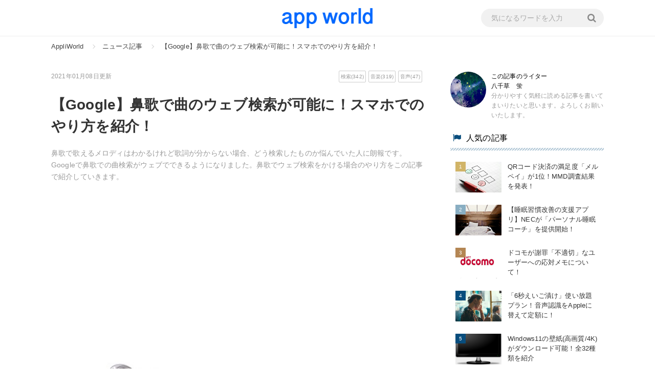

--- FILE ---
content_type: text/html; charset=utf-8
request_url: https://appli-world.jp/posts/16813
body_size: 15162
content:
<!DOCTYPE html><html lang="ja"><head><meta charset="UTF-8" />
<title>【Google】鼻歌で曲のウェブ検索が可能に！スマホでのやり方を紹介！ | スマホアプリやiPhone/Androidスマホなどの各種デバイスの使い方・最新情報を紹介するメディアです。</title>
<meta name="description" content="鼻歌で歌えるメロディはわかるけれど歌詞が分からない場合、どう検索したものか悩んでいた人に朗報です。Googleで鼻歌での曲検索がウェブでできるようになりました。鼻歌でウェブ検索をかける場合のやり方をこの記事で紹介していきます。" />
<meta name="keywords" content="ニュース記事," />
<link rel="amphtml" href="/amp/16813" />
<link rel="canonical" href="https://appli-world.jp/posts/16813" />
<meta property="og:title" content="【Google】鼻歌で曲のウェブ検索が可能に！スマホでのやり方を紹介！ | スマホアプリやiPhone/Androidスマホなどの各種デバイスの使い方・最新情報を紹介するメディアです。" />
<meta property="og:type" content="article" />
<meta property="og:url" content="https://appli-world.jp/posts/16813" />
<meta property="og:image" content="https://s3-ap-northeast-1.amazonaws.com/cdn.appli-world.jp/production/posts/eyecatches/000/016/813/medium.jpg?1609417255" />
<meta property="og:description" content="鼻歌で歌えるメロディはわかるけれど歌詞が分からない場合、どう検索したものか悩んでいた人に朗報です。Googleで鼻歌での曲検索がウェブでできるようになりました。鼻歌でウェブ検索をかける場合のやり方をこの記事で紹介していきます。" />
<meta property="og:locale" content="ja_JP" />
<meta name="twitter:card" content="summary_large_image" />
<meta name="twitter:title" content="【Google】鼻歌で曲のウェブ検索が可能に！スマホでのやり方を紹介！" />
<meta name="twitter:description" content="鼻歌で歌えるメロディはわかるけれど歌詞が分からない場合、どう検索したものか悩んでいた人に朗報です。Googleで鼻歌での曲検索がウェブでできるようになりました。鼻歌でウェブ検索をかける場合のやり方をこの記事で紹介していきます。" />
<meta name="twitter:image" content="https://s3-ap-northeast-1.amazonaws.com/cdn.appli-world.jp/production/posts/eyecatches/000/016/813/medium.jpg?1609417255" /><link href="https://s3-ap-northeast-1.amazonaws.com/cdn.appli-world.jp/assets/favicon-a823ac709eb9e2f41edacd77e85b3ef795ec6e0a30f78750fc197ce5796da4cc.ico" rel="shortcut icon" /><link rel="stylesheet" type="text/css" href="https://fonts.googleapis.com/css?family=Lato&subset=latin%2Clatin-ext" /><meta content="width=device-width,initial-scale=1.0,minimum-scale=1.0,maximum-scale=1.0,user-scalable=0" name="viewport" /><link rel="stylesheet" media="all" href="https://s3-ap-northeast-1.amazonaws.com/cdn.appli-world.jp/assets/service/object/project/application-f44fb3f27d61406686317d46cdb6bb624abd08f6f5026ea852745c101db9dd54.css" data-turbolinks-track="reload" /><style></style><meta content="329nkfvrhxsMnC10HZa-b_zV-ocU-JatsVQHnFnSfk8" name="google-site-verification" /><!--AW_GAMここから-->

<!-- ここからGAMタグ -->
<script async src="https://securepubads.g.doubleclick.net/tag/js/gpt.js"></script>
<script>
  window.googletag = window.googletag || {cmd: []};
  googletag.cmd.push(function() {
    googletag.defineSlot('/62532913,21835328428/p_appliworld_970x250_billboard_26015', [[728, 90], [970, 250], [970, 90], [980, 90], [1, 1], [980, 250]], 'div-gpt-ad-1578532867332-0').addService(googletag.pubads());
    googletag.defineSlot('/62532913,21835328428/p_appliworld_300x250_migicolumn-jyoudan_26015', [[160, 600], [300, 250], 'fluid', [300, 600], [1, 1]], 'div-gpt-ad-1578386382957-0').addService(googletag.pubads());
    googletag.defineSlot('/62532913,21835328428/p_appliworld_300x250_migicolumn-chudan_26015', [[1, 1], [160, 600], [300, 250], 'fluid', [300, 600]], 'div-gpt-ad-1578386392348-0').addService(googletag.pubads());
    googletag.defineSlot('/62532913,21835328428/p_appliworld_300x250_migicolumn-gedan_26015', [[160, 600], [300, 250], 'fluid', [300, 600], [1, 1]], 'div-gpt-ad-1578386398781-0').addService(googletag.pubads());
    googletag.defineSlot('/62532913,21835328428/p_appliworld_728x90_title_26015', ['fluid', [1, 1], [728, 90]], 'div-gpt-ad-1578386405889-0').addService(googletag.pubads());
    googletag.defineSlot('/62532913,21835328428/p_appliworld_300x250_InsideArticle1_26015', [[1, 1], [300, 250], [336, 280], 'fluid'], 'div-gpt-ad-1578386413213-0').addService(googletag.pubads());
    googletag.defineSlot('/62532913,21835328428/p_appliworld_300x250_InsideArticle2_26015', [[336, 280], [1, 1], 'fluid', [300, 250]], 'div-gpt-ad-1578386419766-0').addService(googletag.pubads());
    googletag.defineSlot('/62532913,21835328428/p_appliworld_300x250_kijisita1st_26015', [[336, 280], 'fluid', [1, 1], [300, 250]], 'div-gpt-ad-1578386426690-0').addService(googletag.pubads());
    googletag.defineSlot('/62532913,21835328428/p_appliworld_300x250_kijisita2nd_26015', [[336, 280], [300, 250], 'fluid', [1, 1]], 'div-gpt-ad-1578386433284-0').addService(googletag.pubads());
    googletag.defineSlot('/62532913,21835328428/p_appliworld_728x90_footer_26015', [[1, 1], [728, 90], 'fluid'], 'div-gpt-ad-1578386440394-0').addService(googletag.pubads());
    googletag.defineSlot('/62532913,21835328428/p_appliworld_728x90_overlay_26015', [728, 90], 'div-gpt-ad-1576116490208-0').addService(googletag.pubads());
    googletag.defineSlot('/21835328428,21835328428/aw/pc_outstream', [1, 1], 'pc_outstream').addService(googletag.pubads());
    googletag.pubads().enableSingleRequest();
    googletag.enableServices();
  });
</script>
<!--AW_GAMここまで--></head><body class="l-body" id="top"><header class="l-globalHeader"><div class="l-globalHeader-inner"><a class="l-globalHeader-logo" href="/"><img alt="スマホアプリやiPhone/Androidスマホなどの各種デバイスの使い方・最新情報を紹介するメディアです。" src="https://s3-ap-northeast-1.amazonaws.com/cdn.appli-world.jp/assets/logo-593ccd9491d64155f508adc5c3ff19ec2dd46ca0eabd8620122b6946cecda3ef.png" /></a><div class="l-globalHeader-search"><form class="l-globalHeader-search__form" action="/search" accept-charset="UTF-8" method="get"><input name="utf8" type="hidden" value="&#x2713;" /><input name="word" placeholder="気になるワードを入力" required="true" type="text" value="" /><button type="submit"><i class="fa fa-search"></i></button></form></div></div></header><nav class="c-breadcrumbList"><div class="c-breadcrumbListWrap"><span itemscope="itemscope" itemprop="itemListElement" itemtype="https://schema.org/ListItem"><a itemprop="item" href="/"><span itemprop="name">AppliWorld</span></a><meta itemprop="position" content="1"></meta></span><span itemscope="itemscope" itemprop="itemListElement" itemtype="https://schema.org/ListItem"><a itemprop="item" href="/category/%E3%83%8B%E3%83%A5%E3%83%BC%E3%82%B9%E8%A8%98%E4%BA%8B"><span itemprop="name">ニュース記事</span></a><meta itemprop="position" content="2"></meta></span><span itemscope="itemscope" itemprop="itemListElement" itemtype="https://schema.org/ListItem"><a itemprop="item" href="https://appli-world.jp/posts/16813"><span itemprop="name">【Google】鼻歌で曲のウェブ検索が可能に！スマホでのやり方を紹介！</span></a><meta itemprop="position" content="3"></meta></span></div></nav><div class="l-contents u-clearfix"><main class="l-contentsMain"><div class="p-article"><div class="p-articleAdditionalInfo"><div class="p-articleDate"><p class="p-articleDate--updated">2021年01月08日更新</p></div><div class="p-articleTags"><ul><li><a href="/tag/%E6%A4%9C%E7%B4%A2">検索(342)</a></li><li><a href="/tag/%E9%9F%B3%E6%A5%BD">音楽(319)</a></li><li><a href="/tag/%E9%9F%B3%E5%A3%B0">音声(47)</a></li></ul></div></div><h1 class="p-article__title">【Google】鼻歌で曲のウェブ検索が可能に！スマホでのやり方を紹介！</h1><p class="p-article__description">鼻歌で歌えるメロディはわかるけれど歌詞が分からない場合、どう検索したものか悩んでいた人に朗報です。Googleで鼻歌での曲検索がウェブでできるようになりました。鼻歌でウェブ検索をかける場合のやり方をこの記事で紹介していきます。</p><script async src="https://pagead2.googlesyndication.com/pagead/js/adsbygoogle.js"></script>
<!-- PC_説明文下 -->
<ins class="adsbygoogle"
     style="display:block; background-color:transparent"
     data-ad-client="ca-pub-9780582567100249"
     data-ad-slot="9162475931"
     data-ad-format="auto"
     data-full-width-responsive="true"></ins>
<script>
     (adsbygoogle = window.adsbygoogle || []).push({});
</script><div class="p-articleEyecatch"><img alt="【Google】鼻歌で曲のウェブ検索が可能に！スマホでのやり方を紹介！のイメージ" src="//s3-ap-northeast-1.amazonaws.com/cdn.appli-world.jp/production/posts/eyecatches/000/016/813/eyecatch.jpg?1609417255" /></div><ul class="p-articleShare"><li class="p-articleShare__item"><a class="facebook" href="http://www.facebook.com/share.php?t=【Google】鼻歌で曲のウェブ検索が可能に！スマホでのやり方を紹介！&amp;u=https://appli-world.jp/posts/16813"><i class="fa fa-facebook"></i></a></li><li class="p-articleShare__item"><a class="twitter" href="http://twitter.com/share?url=https://appli-world.jp/posts/16813&amp;text=【Google】鼻歌で曲のウェブ検索が可能に！スマホでのやり方を紹介！"><i class="fa fa-twitter"></i></a></li><li class="p-articleShare__item"><a class="line" href="http://line.me/R/msg/text/?https://appli-world.jp/posts/16813">LINE</a></li><li class="p-articleShare__item"><a class="pocket" href="http://getpocket.com/edit?url=https://appli-world.jp/posts/16813&amp;title=【Google】鼻歌で曲のウェブ検索が可能に！スマホでのやり方を紹介！"><i class="fa fa-get-pocket"></i></a></li><li class="p-articleShare__item"><a class="hatena" href="http://b.hatena.ne.jp/add?mode=confirm&amp;url=https://appli-world.jp/posts/16813&amp;title=【Google】鼻歌で曲のウェブ検索が可能に！スマホでのやり方を紹介！"><i class="fa fa-hatena"></i></a></li></ul><div class="p-article_eyeCatch"></div><div class="p-article__toc"><input type="checkbox" name="check" id="toc-check" value="1" class="p-article__tocCheck" /><div class="p-article__tocHeading"><h3>目次</h3><label class="p-article__tocLabel" for="toc-check"></label></div><ol><li class="p-article__toc__h2"><a class="scroll" href="#head-46ed0a18ade537f488c63b9bf39bfde0"><span class="num">1</span><span>【Google】スマホを使って鼻歌で曲をウェブ検索をする方法</span></a></li><li class="p-article__toc__h3"><a class="scroll" href="#head-354103eeafe0aabed467f6e3f94f3ae8"><span class="num">・</span><span>Google検索の「鼻歌検索」をスマホでする方法</span></a></li><li class="p-article__toc__h3"><a class="scroll" href="#head-618d7cb7010cdcc9b372dea5c3aa6131"><span class="num">・</span><span>音楽以外でも検索できる？</span></a></li><li class="p-article__toc__h3"><a class="scroll" href="#head-e9f53e8d87b6d10f5d65778d1125d286"><span class="num">・</span><span>最後に</span></a></li></ol></div><div class="u-ta-center"><script async src="https://pagead2.googlesyndication.com/pagead/js/adsbygoogle.js"></script>
<!-- PC_目次下 -->
<ins class="adsbygoogle"
     style="display:block"
     data-ad-client="ca-pub-9780582567100249"
     data-ad-slot="8952939018"
     data-ad-format="auto"
     data-full-width-responsive="true"></ins>
<script>
     (adsbygoogle = window.adsbygoogle || []).push({});
</script></div><div class="p-article__detail"><div></div><div class="p-article__heading"><h2 id="head-46ed0a18ade537f488c63b9bf39bfde0">【Google】スマホを使って鼻歌で曲をウェブ検索をする方法</h2></div><div></div><div class="p-articleYoutube"><iframe allowFullScreen="" height="315" src="https://www.youtube.com/embed/DW61PpKJGm8" width="420"></iframe></div><div></div><div class="p-article__text"><p>Googleの機能として、スマホを使った鼻歌での曲検索が可能になりました。メロディは分かるけれど歌詞やタイトルが分からない/思い出せない場合、その曲の特定が難しくはっきりしないまま終わっていた人もいるでしょう。<br />
<br />
そんな鼻歌での検索が、Googleアプリでできるようになりました。これを「鼻歌検索（Hum to Search）」といいます。</p></div><div></div><div class="p-article__heading"><h3 id="head-354103eeafe0aabed467f6e3f94f3ae8">Google検索の「鼻歌検索」をスマホでする方法</h3></div><div><script async src="https://pagead2.googlesyndication.com/pagead/js/adsbygoogle.js"></script>
<!-- PC_記事中① -->
<ins class="adsbygoogle"
     style="display:block; background-color:transparent"
     data-ad-client="ca-pub-9780582567100249"
     data-ad-slot="6344740908"
     data-ad-format="auto"
     data-full-width-responsive="true"></ins>
<script>
     (adsbygoogle = window.adsbygoogle || []).push({});
</script></div><div class="p-article_imgWrap"><figure class="p-article_img" itemprop="image" itemscope="" itemtype="http://schema.org/ImageObject"><a rel="nofollow" href="/items/16813?image_id=522178"><img itemprop="thumbnail" src="//s3-ap-northeast-1.amazonaws.com/cdn.appli-world.jp/production/imgs/images/000/522/178/original.jpg?1609417244" /></a></figure></div><div></div><div class="p-article__text"><p>鼻歌検索（Hum to Search）はスマホの「Googleアプリ」からおこなうことができます。Googleアプリは下記ページからインストールすることが可能です。<br />
<br />
なお、Androidの場合は既にインストールされていることがほとんどです。アプリ一覧でGoogleアプリを探してみてください。Googleの検索ウィジェットからも利用することができます。</p></div><div></div><div class="p-article__heading"><h4 id="head-3547f9730a33f4fe866475b903f59118">モバイル/スマホのGoogleアプリで音声検索</h4></div><div></div><div class="p-article_imgWrap"><figure class="p-article_img" itemprop="image" itemscope="" itemtype="http://schema.org/ImageObject"><a rel="nofollow" href="/items/16813?image_id=522171"><img alt="Googleアプリを開く" itemprop="thumbnail" src="//s3-ap-northeast-1.amazonaws.com/cdn.appli-world.jp/production/imgs/images/000/522/171/original.jpg?1609416769" /></a></figure></div><div></div><div class="p-article__text"><p>さて、Googleで鼻歌検索をおこなう場合、前述したとおり<strong><span style="background-color:#ffff00;">Googleアプリ</span></strong>を開きます。<strong><span style="background-color:#ffff00;">検索ウィジェット</span></strong>をホームに追加しているのであれば、そこから利用してみてください。</p></div><div></div><div class="p-article__heading"><h4 id="head-5db1234b31c36cbccb75fbe1736b1af3">「この曲は何？」（What&#39;s this song?）をたずねる</h4></div><div></div><div class="p-article_imgWrap"><figure class="p-article_img" itemprop="image" itemscope="" itemtype="http://schema.org/ImageObject"><a rel="nofollow" href="/items/16813?image_id=522172"><img alt="検索窓のマイクマークをタップ" itemprop="thumbnail" src="//s3-ap-northeast-1.amazonaws.com/cdn.appli-world.jp/production/imgs/images/000/522/172/original.jpg?1609416816" /></a></figure></div><div></div><div class="p-article__text"><p>Googleアプリもしくは検索ウィジェットの検索窓にマイクのマークがあります。そこをタップして音声検索に切り替えてください。</p></div><div><script async src="https://pagead2.googlesyndication.com/pagead/js/adsbygoogle.js"></script>
<!-- PC_記事中2 -->
<ins class="adsbygoogle"
     style="display:block; background-color:transparent"
     data-ad-client="ca-pub-9780582567100249"
     data-ad-slot="2387530660"
     data-ad-format="auto"
     data-full-width-responsive="true"></ins>
<script>
     (adsbygoogle = window.adsbygoogle || []).push({});
</script></div><div class="p-article_imgWrap"><figure class="p-article_img" itemprop="image" itemscope="" itemtype="http://schema.org/ImageObject"><a rel="nofollow" href="/items/16813?image_id=522173"><img alt="「曲を検索」をタップ" itemprop="thumbnail" src="//s3-ap-northeast-1.amazonaws.com/cdn.appli-world.jp/production/imgs/images/000/522/173/original.jpg?1609416859" /></a></figure></div><div></div><div class="p-article__text"><p>左側にある<strong><span style="background-color:#ffff00;">「曲を検索」</span></strong>のボタンををタップして、鼻歌検索に変更してください。これで鼻歌での検索をすることができます。<br />
<br />
なお、Googleアシスタントを設定している場合、スマホに向けて「OK Google, この曲は何?」（英語の場合は「What&#39;s this song?」）と尋ねることで鼻歌検索を起動することができます。</p></div><div></div><div class="p-article__heading"><h4 id="head-56c518034c9e32e2c2dfbe6ae5fb6d55">10秒～15秒鼻歌を歌う</h4></div><div></div><div class="p-article__text"><p>音声検索になったら、<strong><span style="background-color:#ffff00;">ウェブ検索したい音楽の鼻歌を口ずさみます</span></strong>。「ふんふん～」という鼻歌でなくても「ラララ～」「ルルル～」などの音楽のメロディであれば検索してくれます。</p></div><div></div><div class="p-article_imgWrap"><figure class="p-article_img" itemprop="image" itemscope="" itemtype="http://schema.org/ImageObject"><a rel="nofollow" href="/items/16813?image_id=522174"><img alt="鼻歌を歌う" itemprop="thumbnail" src="//s3-ap-northeast-1.amazonaws.com/cdn.appli-world.jp/production/imgs/images/000/522/174/original.jpg?1609416908" /></a></figure></div><div></div><div class="p-article__text"><p>だいたい10秒～15秒ほど鼻歌を歌うことで検索が可能です。検索が始まるまで鼻歌を歌ってください。</p></div><div></div><div class="p-article_imgWrap"><figure class="p-article_img" itemprop="image" itemscope="" itemtype="http://schema.org/ImageObject"><a rel="nofollow" href="/items/16813?image_id=522175"><img alt="検索結果が表示される" itemprop="thumbnail" src="//s3-ap-northeast-1.amazonaws.com/cdn.appli-world.jp/production/imgs/images/000/522/175/original.jpg?1609416934" /></a></figure></div><div></div><div class="p-article__text"><p>検索結果は鼻歌の精度も影響しますが、<strong><span style="background-color:#ffff00;">大体は思っていた曲が検索</span></strong>されました。パーセンテージで一致率が分かります。5つほど試してみましたが、鼻歌で歌った歌が表示されましたので、鼻歌でのウェブ検索自体の精度も高めだと感じました。</p></div><div><script async src="https://pagead2.googlesyndication.com/pagead/js/adsbygoogle.js"></script>
<!-- PC_記事中3 -->
<ins class="adsbygoogle"
     style="display:block; background-color:transparent"
     data-ad-client="ca-pub-9780582567100249"
     data-ad-slot="3317468958"
     data-ad-format="auto"
     data-full-width-responsive="true"></ins>
<script>
     (adsbygoogle = window.adsbygoogle || []).push({});
</script></div><div class="p-article__heading"><h4 id="head-bd511db581c08eee261f098f7b8cfb7a">iOSでは英語のみ対応</h4></div><div></div><div class="p-article__text"><p>この鼻歌でのウェブ検索、<strong><span style="background-color:#ffff00;">Androidは日本語にも対応</span></strong>していますが、iOSの場合は英語のみの対応となります。iOSの日本語などの言語への対応はおそらく順次されていくことと思いますので、気長に待ってみましょう。</p></div><div></div><div class="p-article__heading"><h3 id="head-618d7cb7010cdcc9b372dea5c3aa6131">音楽以外でも検索できる？</h3></div><div></div><div class="p-article_imgWrap"><figure class="p-article_img" itemprop="image" itemscope="" itemtype="http://schema.org/ImageObject"><a rel="nofollow" href="/items/16813?image_id=522176"><img alt="鼻歌検索の結果がなかった場合" itemprop="thumbnail" src="//s3-ap-northeast-1.amazonaws.com/cdn.appli-world.jp/production/imgs/images/000/522/176/original.jpg?1609416972" /></a></figure></div><div></div><div class="p-article__text"><p>なお、鼻歌検索で音楽以外も検索できるのかですが、メロディ以外の検索はできないようです。普通に音声検索したい場合――メロディ以外の検索は普通にGoogle検索してください。<br />
<br />
ちなみに、音楽と言っても歌詞のない<strong><span style="background-color:#ffff00;">クラッシックなどはあまりヒットしません</span></strong>でした。一部ヒットしたものがないわけではありませんが、検索される確率は低いようです。<br />
<br />
試しに「天国と地獄」を鼻歌で歌って検索してみましたが、私の鼻歌が下手なのか、それとも検索ができないのか、「一致するものが見当たりませんでした」と表示されました。<br />
<br />
<strong><span style="background-color:#ffff00;">基本的には歌詞のある音楽が検索対象</span></strong>となっているようなので、Googleの鼻歌検索では、歌詞やタイトルが分からない歌唱曲の検索に利用するようにしてみてください。</p></div><div></div><div class="p-article__heading"><h3 id="head-e9f53e8d87b6d10f5d65778d1125d286">最後に</h3></div><div></div><div class="p-article__text"><p>鼻歌での検索は、意外としたいと思うことも多いでしょう。Googleの公式アプリから鼻歌での音声検索ができるのは、音楽検索をしたい人にも嬉しいものだと思います。<strong><span style="background-color:#ffff00;">タイトルや歌詞がわからない場合には特に便利に使える機能</span></strong>でしょう。<br />
<br />
店先で流れる音楽の題名を知りたい場合にも利用することができます。Androidを中心に色々な音楽を検索できるGoogleの鼻歌検索、ぜひ利用してみてください。</p></div><div></div><div class="p-article__internal"><div class="p-article__internalInner"><a href="https://appli-world.jp/posts/11795"><img src="//s3-ap-northeast-1.amazonaws.com/cdn.appli-world.jp/production/posts/eyecatches/000/011/795/thumb.jpg?1579841722" alt="Thumb" />Google検索の隠しコマンド55選を紹介！</a><div class="p-article__internalDescription">Google検索で使える隠しコマンドはご存知でしょうか。Google検索で使える隠しコマンド...</div></div></div><div><script async src="https://pagead2.googlesyndication.com/pagead/js/adsbygoogle.js"></script>
<!-- PC_記事中4 -->
<ins class="adsbygoogle"
     style="display:block; background-color:transparent"
     data-ad-client="ca-pub-9780582567100249"
     data-ad-slot="8378223949"
     data-ad-format="auto"
     data-full-width-responsive="true"></ins>
<script>
     (adsbygoogle = window.adsbygoogle || []).push({});
</script></div><div class="p-article__internal"><div class="p-article__internalInner"><a href="https://appli-world.jp/posts/11781"><img src="//s3-ap-northeast-1.amazonaws.com/cdn.appli-world.jp/production/posts/eyecatches/000/011/781/thumb.jpg?1580007254" alt="Thumb" />Google検索の便利な裏技9選を紹介！</a><div class="p-article__internalDescription">「Google検索」はキーワードを入力し検索するだけで的確な回答をくれる世界のユーザーに最も...</div></div></div><div></div><div class="p-article__internal"><div class="p-article__internalInner"><a href="https://appli-world.jp/posts/16564"><img src="//s3-ap-northeast-1.amazonaws.com/cdn.appli-world.jp/production/posts/eyecatches/000/016/564/thumb.png?1598320223" alt="Thumb" />「Google画像検索」で類似画像検索をする方法を解説！</a><div class="p-article__internalDescription">Googleの検索機能の一つとして類似画像検索ができる便利なツール「Google画像検索」が...</div></div></div><div class="u-mt-15"><div style="display: flex; margin-bottom:20px;"><div><!-- /62532913/p_appliworld_300x250_kijisita1st_26015 -->
<div id='div-gpt-ad-1578386426690-0'>
<script>
googletag.cmd.push(function() { googletag.display('div-gpt-ad-1578386426690-0'); });
</script>
</div></div><div style="margin-left: 30px"><!-- /62532913/p_appliworld_300x250_kijisita2nd_26015 -->
<div id='div-gpt-ad-1578386433284-0'>
<script>
googletag.cmd.push(function() { googletag.display('div-gpt-ad-1578386433284-0'); });
</script>
</div></div></div>
<!--ここからレコメンド-->
<ins id="zucks-widget-parent_6a162bf24c"></ins>
<script type="text/javascript">
  (window.gZgokZoeQueue = (window.gZgokZoeQueue || [])).push({ frameId: "_6a162bf24c" });
  (window.gZgokZoeWidgetQueue = (window.gZgokZoeWidgetQueue || [])).push({frameId: "_6a162bf24c", parent: "#zucks-widget-parent_6a162bf24c" });
</script>
<script src="https://j.zoe.zucks.net/zoe.min.js" defer></script>
<!--ここまでレコメンド--></div></div><div class="p-articleRelatedPosts"><div class="p-articleRelatedPosts__heading"><h2><i class="fa fa-map-marker"></i>関連するまとめ</h2></div><div class="c-relatedPosts"><ul><!--ここから関連枠１-->
<ins id="zucks-widget-parent_fd0e3e1e08"></ins>
<script type="text/javascript">
  (window.gZgokZoeQueue = (window.gZgokZoeQueue || [])).push({ frameId: "_fd0e3e1e08" });
  (window.gZgokZoeWidgetQueue = (window.gZgokZoeWidgetQueue || [])).push({frameId: "_fd0e3e1e08", parent: "#zucks-widget-parent_fd0e3e1e08" });
</script>
<script src="https://j.zoe.zucks.net/zoe.min.js" defer></script>
<!--ここまで関連枠１-->
<!--ここから関連枠２ -->
<ins id="zucks-widget-parent_60394a6eb8"></ins>
<script type="text/javascript">
  (window.gZgokZoeQueue = (window.gZgokZoeQueue || [])).push({ frameId: "_60394a6eb8" });
  (window.gZgokZoeWidgetQueue = (window.gZgokZoeWidgetQueue || [])).push({frameId: "_60394a6eb8", parent: "#zucks-widget-parent_60394a6eb8" });
</script>
<script src="https://j.zoe.zucks.net/zoe.min.js" defer></script>
<!--ここまで関連枠２--><li><a href="/posts/18294"><div class="c-relatedPosts__thumb lazyload" data-bg="//s3-ap-northeast-1.amazonaws.com/cdn.appli-world.jp/production/posts/eyecatches/000/018/294/thumb.jpg?1737855937" style="background-size: cover; background-repeat: no-repeat; background-position: 50%"></div><div class="c-relatedPosts__content"><h3 class="c-relatedPosts__title">【2025】TikTokアプリを開いたときに音声をミュートに設定する方法を徹底解説！</h3><p class="c-relatedPosts__description">TikTokを公共の場などで開いたときに、音が鳴ってしまうのは困ります。このような場合に備えて、TikTokアプリにはアプリを開いたときに音声をミュートできる機能があります。...</p></div></a></li><li><a href="/posts/18231"><div class="c-relatedPosts__thumb lazyload" data-bg="//s3-ap-northeast-1.amazonaws.com/cdn.appli-world.jp/production/posts/eyecatches/000/018/231/thumb.jpg?1719559431" style="background-size: cover; background-repeat: no-repeat; background-position: 50%"></div><div class="c-relatedPosts__content"><h3 class="c-relatedPosts__title">インスタの電話の使い方！注意点や通話を拒否する方法も解説！</h3><p class="c-relatedPosts__description">インスタでは電話やビデオ通話をすることもできます。インスタ電話はどのような使い方をするのでしょうか。この記事では、インスタ電話のメリットや、インスタ電話で会話する方法や、通話...</p></div></a></li><li><a href="/posts/18173"><div class="c-relatedPosts__thumb lazyload" data-bg="//s3-ap-northeast-1.amazonaws.com/cdn.appli-world.jp/production/posts/eyecatches/000/018/173/thumb.jpg?1692887339" style="background-size: cover; background-repeat: no-repeat; background-position: 50%"></div><div class="c-relatedPosts__content"><h3 class="c-relatedPosts__title">Kindle Unlimitedの登録方法は？読み放題の使い方・料金から解約方法まで解説</h3><p class="c-relatedPosts__description">Amazonの電子書籍を読めるKindle Unlimitedは、登録することで様々な本を閲覧することができます。そんなKindle Unlimitedにはどうやって登録する...</p></div></a></li><li><a href="/posts/18149"><div class="c-relatedPosts__thumb lazyload" data-bg="//s3-ap-northeast-1.amazonaws.com/cdn.appli-world.jp/production/posts/eyecatches/000/018/149/thumb.png?1688992172" style="background-size: cover; background-repeat: no-repeat; background-position: 50%"></div><div class="c-relatedPosts__content"><h3 class="c-relatedPosts__title">Kindle Unlimitedで読める本(読み放題対象本)を検索する方法・探し方</h3><p class="c-relatedPosts__description">Amazonが提供している電子書籍が読み放題のKindle Unlimited。このKindle Unlimitedで読める本は、ジャンル等ごとに検索することができます。Ki...</p></div></a></li><li><a href="/posts/18026"><div class="c-relatedPosts__thumb lazyload" data-bg="//s3-ap-northeast-1.amazonaws.com/cdn.appli-world.jp/production/posts/eyecatches/000/018/026/thumb.jpg?1676437111" style="background-size: cover; background-repeat: no-repeat; background-position: 50%"></div><div class="c-relatedPosts__content"><h3 class="c-relatedPosts__title">Apple Watchの機種変更時のペアリング解除からリセット(初期化)・再ペアリング方法まで解説</h3><p class="c-relatedPosts__description">最新のApple Watchが出たタイミングで機種変更をする人もいるでしょうが、その際にiPhoneとの再ペアリングなどが必要となります。機種変更時のApple Watchと...</p></div></a></li><li><a href="/posts/18007"><div class="c-relatedPosts__thumb lazyload" data-bg="//s3-ap-northeast-1.amazonaws.com/cdn.appli-world.jp/production/posts/eyecatches/000/018/007/thumb.jpg?1674467815" style="background-size: cover; background-repeat: no-repeat; background-position: 50%"></div><div class="c-relatedPosts__content"><h3 class="c-relatedPosts__title">Apple Watch単体でLINE MUSICは再生できない？おすすめ音楽アプリを比較</h3><p class="c-relatedPosts__description">Apple Watchで音楽の再生などをしたいという人の中にはLINE MUSICを再生できるのか気になる人もいます。実際のところApple WatchでLINE MUSIC...</p></div></a></li><li><a href="/posts/17973"><div class="c-relatedPosts__thumb lazyload" data-bg="//s3-ap-northeast-1.amazonaws.com/cdn.appli-world.jp/production/posts/eyecatches/000/017/973/thumb.png?1671679441" style="background-size: cover; background-repeat: no-repeat; background-position: 50%"></div><div class="c-relatedPosts__content"><h3 class="c-relatedPosts__title">Android版Firefoxの使い方やおすすめのアドオンをスマホ初心者にもわかりやすく解説</h3><p class="c-relatedPosts__description">Androidスマホでも利用可能なFirefoxは、初心者でも使いやすいブラウザです。Androidスマホでどう使えばより便利にFirefoxを利用できるのか、おすすめのアド...</p></div></a></li><li><a href="/posts/17966"><div class="c-relatedPosts__thumb lazyload" data-bg="//s3-ap-northeast-1.amazonaws.com/cdn.appli-world.jp/production/posts/eyecatches/000/017/966/thumb.jpg?1671268498" style="background-size: cover; background-repeat: no-repeat; background-position: 50%"></div><div class="c-relatedPosts__content"><h3 class="c-relatedPosts__title">逆再生アプリの無料おすすめ5選と動画のやり方【iPhone/Android】</h3><p class="c-relatedPosts__description">逆再生動画をiPhoneやAndroidで作成するにはアプリの利用が必要です。iPhoneやAndroidで逆再生動画を作ることができる無料アプリは複数ありますので、その中で...</p></div></a></li><li><a href="/posts/17892"><div class="c-relatedPosts__thumb lazyload" data-bg="//s3-ap-northeast-1.amazonaws.com/cdn.appli-world.jp/production/posts/eyecatches/000/017/892/thumb.png?1667144722" style="background-size: cover; background-repeat: no-repeat; background-position: 50%"></div><div class="c-relatedPosts__content"><h3 class="c-relatedPosts__title">Nearby ShareがWindowsに対応！Androidと写真/動画ファイルの共有ができる</h3><p class="c-relatedPosts__description">Android端末の連携機能であるNearby Share(ニアバイシェア)が、2022年後半にWindowsに対応すると発表されました。Nearby Share(ニアバイシ...</p></div></a></li><li><a href="/posts/17876"><div class="c-relatedPosts__thumb lazyload" data-bg="//s3-ap-northeast-1.amazonaws.com/cdn.appli-world.jp/production/posts/eyecatches/000/017/876/thumb.jpg?1666166473" style="background-size: cover; background-repeat: no-repeat; background-position: 50%"></div><div class="c-relatedPosts__content"><h3 class="c-relatedPosts__title">LINEの交換方法！ID検索やQRコードの送り方など友達追加方法や断り方を解説</h3><p class="c-relatedPosts__description">LINEで友達になるためには、電話番号などの交換が必要です。電話番号やIDやQRコードなど、交換する情報は様々あります。LINEで友だち登録するための情報交換方法や、友達追加...</p></div></a></li><li><a href="/posts/17852"><div class="c-relatedPosts__thumb lazyload" data-bg="//s3-ap-northeast-1.amazonaws.com/cdn.appli-world.jp/production/posts/eyecatches/000/017/852/thumb.jpg?1664721330" style="background-size: cover; background-repeat: no-repeat; background-position: 50%"></div><div class="c-relatedPosts__content"><h3 class="c-relatedPosts__title">Steamでフレンドの追加(登録)できない原因と対処法を解説</h3><p class="c-relatedPosts__description">Steamではフレンド登録することでよりゲームを楽しむことができますが、フレンド追加しようとしても追加できないというエラーが生じることがあります。Steamでフレンド追加(登...</p></div></a></li><li><a href="/posts/17844"><div class="c-relatedPosts__thumb lazyload" data-bg="//s3-ap-northeast-1.amazonaws.com/cdn.appli-world.jp/production/posts/eyecatches/000/017/844/thumb.jpg?1664422980" style="background-size: cover; background-repeat: no-repeat; background-position: 50%"></div><div class="c-relatedPosts__content"><h3 class="c-relatedPosts__title">「+81」の電話番号とは？国際電話がかかってきた時の対処法を解説</h3><p class="c-relatedPosts__description">スマホなどに電話がかかってきた時、その電話番号の頭に「+81」がついていることがあります。「+81」とは国番号のことで、国際電話がかかってきたときに表示されるものです。この「...</p></div></a></li><li><a href="/posts/17835"><div class="c-relatedPosts__thumb lazyload" data-bg="//s3-ap-northeast-1.amazonaws.com/cdn.appli-world.jp/production/posts/eyecatches/000/017/835/thumb.png?1663822011" style="background-size: cover; background-repeat: no-repeat; background-position: 50%"></div><div class="c-relatedPosts__content"><h3 class="c-relatedPosts__title">Googleコンタクトとは？iPhoneも使える？電話帳に連絡先を登録/検索する方法を解説</h3><p class="c-relatedPosts__description">Gmailでメールを送信するときに参照する事ができるものがGoogleコンタクトと呼ばれるものです。このGoogleコンタクトとはどういった使い方をするのか、iPhoneでの...</p></div></a></li><li><a href="/posts/17802"><div class="c-relatedPosts__thumb lazyload" data-bg="//s3-ap-northeast-1.amazonaws.com/cdn.appli-world.jp/production/posts/eyecatches/000/017/802/thumb.jpg?1662528069" style="background-size: cover; background-repeat: no-repeat; background-position: 50%"></div><div class="c-relatedPosts__content"><h3 class="c-relatedPosts__title">東京図書館(Tokyo Toshokan)の使い方は？トレントサイトで日本語検索もできる</h3><p class="c-relatedPosts__description">東京図書館(Tokyo Toshokan)では、様々なメディアファイルをダウンロードすることができます。そんな東京図書館(Tokyo Toshokan)はいわゆるトレントサイ...</p></div></a></li><li><a href="/posts/17777"><div class="c-relatedPosts__thumb lazyload" data-bg="//s3-ap-northeast-1.amazonaws.com/cdn.appli-world.jp/production/posts/eyecatches/000/017/777/thumb.jpg?1661262925" style="background-size: cover; background-repeat: no-repeat; background-position: 50%"></div><div class="c-relatedPosts__content"><h3 class="c-relatedPosts__title">SoundEngine Freeの使い方！ダウンロードや音声ファイルの編集方法を解説</h3><p class="c-relatedPosts__description">音声ファイル編集する際に便利な無料のソフトに「SoundEngine Free」があります。日本製のソフトで、音楽の編集初めての人にもおすすめのソフトですので、この記事ではそ...</p></div></a></li><li><a href="/posts/17773"><div class="c-relatedPosts__thumb lazyload" data-bg="//s3-ap-northeast-1.amazonaws.com/cdn.appli-world.jp/production/posts/eyecatches/000/017/773/thumb.jpg?1661086302" style="background-size: cover; background-repeat: no-repeat; background-position: 50%"></div><div class="c-relatedPosts__content"><h3 class="c-relatedPosts__title">AmazonのトラッキングIDで追跡できない・商品が届かない時の対処法</h3><p class="c-relatedPosts__description">Amazonで注文した商品が発送されてから自宅に到着するまで、配送状態を追跡するために活用できるのがトラッキングIDですが、追跡できない場合があります。Amazonのトラッキ...</p></div></a></li><li><a href="/posts/17769"><div class="c-relatedPosts__thumb lazyload" data-bg="//s3-ap-northeast-1.amazonaws.com/cdn.appli-world.jp/production/posts/eyecatches/000/017/769/thumb.jpg?1660992721" style="background-size: cover; background-repeat: no-repeat; background-position: 50%"></div><div class="c-relatedPosts__content"><h3 class="c-relatedPosts__title">Zoomでカメラ/音声のテスト接続する方法！ミーティング前に確認しよう</h3><p class="c-relatedPosts__description">Zoomミーティングに参加する際、自分の身だしなみや声をチェックせずに直接入室するには勇気がいります。ミーティングに参加する前にカメラや音声を事前にテストできれば安心です。Z...</p></div></a></li><li><a href="/posts/17765"><div class="c-relatedPosts__thumb lazyload" data-bg="//s3-ap-northeast-1.amazonaws.com/cdn.appli-world.jp/production/posts/eyecatches/000/017/765/thumb.jpg?1660924216" style="background-size: cover; background-repeat: no-repeat; background-position: 50%"></div><div class="c-relatedPosts__content"><h3 class="c-relatedPosts__title">osu!のおすすめSkinとダウンロード先・入れ方！見やすいスキンを導入しよう</h3><p class="c-relatedPosts__description">無料で利用できるリズムゲーム「osu!」は、Skin(スキン)を入れて好きな画面で曲の譜面を操作できます。osu!で利用できるおすすめのSkinもいくつかありますので、この記...</p></div></a></li><li><a href="/posts/17745"><div class="c-relatedPosts__thumb lazyload" data-bg="//s3-ap-northeast-1.amazonaws.com/cdn.appli-world.jp/production/posts/eyecatches/000/017/745/thumb.png?1658506529" style="background-size: cover; background-repeat: no-repeat; background-position: 50%"></div><div class="c-relatedPosts__content"><h3 class="c-relatedPosts__title">【Linux】grepコマンド一覧！基本操作やオプションでの検索方法を解説</h3><p class="c-relatedPosts__description">LinuxなどのOSで利用可能なファイル内の文字列で正規表現での検索が可能なものにgrepがあります。Linuxで利用可能なgrepのコマンドの基本的な使い方やオプションを利...</p></div></a></li><li><a href="/posts/17744"><div class="c-relatedPosts__thumb lazyload" data-bg="//s3-ap-northeast-1.amazonaws.com/cdn.appli-world.jp/production/posts/eyecatches/000/017/744/thumb.png?1658484354" style="background-size: cover; background-repeat: no-repeat; background-position: 50%"></div><div class="c-relatedPosts__content"><h3 class="c-relatedPosts__title">サクラエディタのgrep検索の使い方！複数のファイルを検索・置換する方法</h3><p class="c-relatedPosts__description">Windowsで動作する日本語テキストエディタであるサクラエディタでは、grep検索でファイルの中の文字列を検索することができます。サクラエディタでgrep検索する場合どのよ...</p></div></a></li></ul></div></div><div class="p-articleRelatedKeywords"><div class="p-articleRelatedKeywords__heading"><h2><i class="fa fa-tags"></i>関連するキーワード</h2></div><div class="c-keywords"><ul><li><a href="/tag/%E6%A4%9C%E7%B4%A2"><i class="fa fa-hashtag"></i><span>検索</span></a></li><li><a href="/tag/%E6%9B%B2"><i class="fa fa-hashtag"></i><span>曲</span></a></li><li><a href="/tag/%E9%9F%B3%E6%A5%BD"><i class="fa fa-hashtag"></i><span>音楽</span></a></li><li><a href="/tag/%E9%9F%B3%E5%A3%B0"><i class="fa fa-hashtag"></i><span>音声</span></a></li><li><a href="/tag/%E3%83%8B%E3%83%A5%E3%83%BC%E3%82%B9%E8%A8%98%E4%BA%8B"><i class="fa fa-hashtag"></i><span>ニュース記事</span></a></li></ul></div></div><div class="u-mt-10"><!-- /62532913/p_appliworld_728x90_footer_26015 -->
<div id='div-gpt-ad-1578386440394-0'>
<script>
googletag.cmd.push(function() { googletag.display('div-gpt-ad-1578386440394-0'); });
</script>
</div></div></div></main><div class="l-contentsSub"><!-- /62532913/p_appliworld_300x250_migicolumn-jyoudan_26015 -->
<div id='div-gpt-ad-1578386382957-0'>
<script>
googletag.cmd.push(function() { googletag.display('div-gpt-ad-1578386382957-0'); });
</script>
</div><a class="p-article__writer" href="/writer/157"><img class="p-article__writerImage" src="//s3-ap-northeast-1.amazonaws.com/cdn.appli-world.jp/production/writers/images/000/000/157/original.jpg?1535523505" alt="Original" /><div class="p-article__writerName">この記事のライター<br />八千草　蛍<div class="p-article__writerDescription">分かりやすく気軽に読める記事を書いてまいりたいと思います。よろしくお願いいたします。</div></div></a><div class="u-mb-15"><div class="c-ranking"><div class="c-rankingHeading"><h2><i class="fa fa-flag"></i>人気の記事</h2><div class="sub">人気のあるまとめランキング</div></div><div class="c-rankingWrap"><ul><ins id="zucks-widget-parent_fda11a7cd5"></ins>
<script type="text/javascript">
  (window.gZgokZoeQueue = (window.gZgokZoeQueue || [])).push({ frameId: "_fda11a7cd5" });
  (window.gZgokZoeWidgetQueue = (window.gZgokZoeWidgetQueue || [])).push({frameId: "_fda11a7cd5", parent: "#zucks-widget-parent_fda11a7cd5" });
</script>
<script src="https://j.zoe.zucks.net/zoe.min.js" defer></script><li><a href="/posts/6268"><div class="c-ranking__thumb" style="background-image: url(//s3-ap-northeast-1.amazonaws.com/cdn.appli-world.jp/production/posts/eyecatches/000/006/268/thumb.jpg?1563486425); background-size: cover; background-repeat: no-repeat; background-position: 50%"><span class="rank rank--1" data-rank="1"></span></div><div class="c-ranking__text"><div class="c-ranking__title"><h3>QRコード決済の満足度「メルペイ」が1位！MMD調査結果を発表！</h3></div></div></a></li><li><a href="/posts/14805"><div class="c-ranking__thumb" style="background-image: url(//s3-ap-northeast-1.amazonaws.com/cdn.appli-world.jp/production/posts/eyecatches/000/014/805/thumb.jpg?1589729186); background-size: cover; background-repeat: no-repeat; background-position: 50%"><span class="rank rank--2" data-rank="2"></span></div><div class="c-ranking__text"><div class="c-ranking__title"><h3>【睡眠習慣改善の支援アプリ】NECが「パーソナル睡眠コーチ」を提供開始！</h3></div></div></a></li><li><a href="/posts/11591"><div class="c-ranking__thumb" style="background-image: url(//s3-ap-northeast-1.amazonaws.com/cdn.appli-world.jp/production/posts/eyecatches/000/011/591/thumb.jpg?1578722585); background-size: cover; background-repeat: no-repeat; background-position: 50%"><span class="rank rank--3" data-rank="3"></span></div><div class="c-ranking__text"><div class="c-ranking__title"><h3>ドコモが謝罪「不適切」なユーザーへの応対メモについて！</h3></div></div></a></li><li><a href="/posts/10853"><div class="c-ranking__thumb" style="background-image: url(//s3-ap-northeast-1.amazonaws.com/cdn.appli-world.jp/production/posts/eyecatches/000/010/853/thumb.jpeg?1576561427); background-size: cover; background-repeat: no-repeat; background-position: 50%"><span class="rank rank--4" data-rank="4"></span></div><div class="c-ranking__text"><div class="c-ranking__title"><h3>「6秒えいご漬け」使い放題プラン！音声認識をAppleに替えて定額に！</h3></div></div></a></li><li><a href="/posts/17298"><div class="c-ranking__thumb" style="background-image: url(//s3-ap-northeast-1.amazonaws.com/cdn.appli-world.jp/production/posts/eyecatches/000/017/298/thumb.png?1633100068); background-size: cover; background-repeat: no-repeat; background-position: 50%"><span class="rank rank--5" data-rank="5"></span></div><div class="c-ranking__text"><div class="c-ranking__title"><h3>Windows11の壁紙(高画質/4K)がダウンロード可能！全32種類を紹介</h3></div></div></a></li><li><a href="/posts/16510"><div class="c-ranking__thumb" style="background-image: url(//s3-ap-northeast-1.amazonaws.com/cdn.appli-world.jp/production/posts/eyecatches/000/016/510/thumb.png?1596384868); background-size: cover; background-repeat: no-repeat; background-position: 50%"><span class="rank rank--6" data-rank="6"></span></div><div class="c-ranking__text"><div class="c-ranking__title"><h3>【位置情報アプリ】「スッキリ」登場で怖いとの声多数！</h3></div></div></a></li><li><a href="/posts/14339"><div class="c-ranking__thumb" style="background-image: url(//s3-ap-northeast-1.amazonaws.com/cdn.appli-world.jp/production/posts/eyecatches/000/014/339/thumb.jpg?1588041117); background-size: cover; background-repeat: no-repeat; background-position: 50%"><span class="rank rank--7" data-rank="7"></span></div><div class="c-ranking__text"><div class="c-ranking__title"><h3>Facebookの「Messenger Rooms」が最大50人通話で時間無制限！</h3></div></div></a></li><li><a href="/posts/13324"><div class="c-ranking__thumb" style="background-image: url(//s3-ap-northeast-1.amazonaws.com/cdn.appli-world.jp/production/posts/eyecatches/000/013/324/thumb.png?1584542879); background-size: cover; background-repeat: no-repeat; background-position: 50%"><span class="rank rank--8" data-rank="8"></span></div><div class="c-ranking__text"><div class="c-ranking__title"><h3>ドコモが「5G」スマートフォン13機種を発表！</h3></div></div></a></li><li><a href="/posts/11177"><div class="c-ranking__thumb" style="background-image: url(//s3-ap-northeast-1.amazonaws.com/cdn.appli-world.jp/production/posts/eyecatches/000/011/177/thumb.jpeg?1577548759); background-size: cover; background-repeat: no-repeat; background-position: 50%"><span class="rank rank--9" data-rank="9"></span></div><div class="c-ranking__text"><div class="c-ranking__title"><h3>【LINEカーナビ】ポイントが「NOながら運転」の宣言で付与！</h3></div></div></a></li><li><a href="/posts/10902"><div class="c-ranking__thumb" style="background-image: url(//s3-ap-northeast-1.amazonaws.com/cdn.appli-world.jp/production/posts/eyecatches/000/010/902/thumb.jpg?1576471111); background-size: cover; background-repeat: no-repeat; background-position: 50%"><span class="rank rank--10" data-rank="10"></span></div><div class="c-ranking__text"><div class="c-ranking__title"><h3>LINEポケオが「日高屋」「カプリチョーザ」など対応店舗を追加！</h3></div></div></a></li></ul></div></div></div><!-- /62532913/p_appliworld_300x250_migicolumn-chudan_26015 -->
<div id='div-gpt-ad-1578386392348-0'>
<script>
googletag.cmd.push(function() { googletag.display('div-gpt-ad-1578386392348-0'); });
</script>
</div><div class="u-mb-15"><div class="c-postsSub__heading"><h2><i class="fa fa-check"></i>新着一覧</h2><div class="sub">最近公開されたまとめ</div></div><div class="c-postsSub"><ul class="c-postsSub__list"><li class="c-postsSub__item"><a class="c-postsSub__link" href="/posts/18303"><div class="c-postsSub__eyecatch lazyload" data-bg="https://s3-ap-northeast-1.amazonaws.com/cdn.appli-world.jp/production/posts/eyecatches/000/018/303/thumb.jpg?1741055640" style="background-position: center; background-size: cover"></div><div class="c-postsSub__contents"><h3>メルカリで「使用済み」を示す隠語とは？探す方法を解説！</h3></div></a></li><li class="c-postsSub__item"><a class="c-postsSub__link" href="/posts/18302"><div class="c-postsSub__eyecatch lazyload" data-bg="https://s3-ap-northeast-1.amazonaws.com/cdn.appli-world.jp/production/posts/eyecatches/000/018/302/thumb.jpg?1741056600" style="background-position: center; background-size: cover"></div><div class="c-postsSub__contents"><h3>TecoGANの使い方！低解像度の画像を高解像度にする方法とは？</h3></div></a></li><li class="c-postsSub__item"><a class="c-postsSub__link" href="/posts/18301"><div class="c-postsSub__eyecatch lazyload" data-bg="https://s3-ap-northeast-1.amazonaws.com/cdn.appli-world.jp/production/posts/eyecatches/000/018/301/thumb.jpg?1740796195" style="background-position: center; background-size: cover"></div><div class="c-postsSub__contents"><h3>Netflixでエロ動画を探す方法！おすすめのアダルト作品10本も紹介！</h3></div></a></li><li class="c-postsSub__item"><a class="c-postsSub__link" href="/posts/18300"><div class="c-postsSub__eyecatch lazyload" data-bg="https://s3-ap-northeast-1.amazonaws.com/cdn.appli-world.jp/production/posts/eyecatches/000/018/300/thumb.jpg?1740712519" style="background-position: center; background-size: cover"></div><div class="c-postsSub__contents"><h3>モザイク破壊とは？AV動画のモザイク除去加工の違法性やツールを解説！</h3></div></a></li><li class="c-postsSub__item"><a class="c-postsSub__link" href="/posts/18299"><div class="c-postsSub__eyecatch lazyload" data-bg="https://s3-ap-northeast-1.amazonaws.com/cdn.appli-world.jp/production/posts/eyecatches/000/018/299/thumb.jpg?1740015365" style="background-position: center; background-size: cover"></div><div class="c-postsSub__contents"><h3>【2025】TWIVIDEOとは？動画保存ランキングの危険性やウイルスの感染について解説！</h3></div></a></li><li class="c-postsSub__item"><a class="c-postsSub__link" href="/posts/18298"><div class="c-postsSub__eyecatch lazyload" data-bg="https://s3-ap-northeast-1.amazonaws.com/cdn.appli-world.jp/production/posts/eyecatches/000/018/298/thumb.jpg?1740014126" style="background-position: center; background-size: cover"></div><div class="c-postsSub__contents"><h3>【2025最新】RawLHが完全閉鎖！代わりに漫画が無料で読める代替サイトを紹介</h3></div></a></li><li class="c-postsSub__item"><a class="c-postsSub__link" href="/posts/18297"><div class="c-postsSub__eyecatch lazyload" data-bg="https://s3-ap-northeast-1.amazonaws.com/cdn.appli-world.jp/production/posts/eyecatches/000/018/297/thumb.jpg?1739256701" style="background-position: center; background-size: cover"></div><div class="c-postsSub__contents"><h3>肉感美ガールとは？素人女性のセクシー画像を集めたサイトの使い方や危険性を解説！</h3></div></a></li><li class="c-postsSub__item"><a class="c-postsSub__link" href="/posts/18296"><div class="c-postsSub__eyecatch lazyload" data-bg="https://s3-ap-northeast-1.amazonaws.com/cdn.appli-world.jp/production/posts/eyecatches/000/018/296/thumb.jpg?1739255320" style="background-position: center; background-size: cover"></div><div class="c-postsSub__contents"><h3>H-NEXTとは？U-NEXTとの違いや料金・メリットと無料視聴方法も解説！</h3></div></a></li><li class="c-postsSub__item"><a class="c-postsSub__link" href="/posts/18295"><div class="c-postsSub__eyecatch lazyload" data-bg="https://s3-ap-northeast-1.amazonaws.com/cdn.appli-world.jp/production/posts/eyecatches/000/018/295/thumb.jpg?1737856616" style="background-position: center; background-size: cover"></div><div class="c-postsSub__contents"><h3>【2025最新】TikTokで動画をダウンロード保存できない原因と対処法を徹底解説！</h3></div></a></li><li class="c-postsSub__item"><a class="c-postsSub__link" href="/posts/18294"><div class="c-postsSub__eyecatch lazyload" data-bg="https://s3-ap-northeast-1.amazonaws.com/cdn.appli-world.jp/production/posts/eyecatches/000/018/294/thumb.jpg?1737855937" style="background-position: center; background-size: cover"></div><div class="c-postsSub__contents"><h3>【2025】TikTokアプリを開いたときに音声をミュートに設定する方法を徹底解説！</h3></div></a></li></ul></div></div><!-- /62532913/p_appliworld_300x250_migicolumn-gedan_26015 -->
<div id='div-gpt-ad-1578386398781-0' style='position: sticky; top: 15px;'>
<script>
googletag.cmd.push(function() { googletag.display('div-gpt-ad-1578386398781-0'); });
var el = document.querySelector('.l-contentsSub');
if (el) el.style.height = document.body.clientHeight + 'px';
</script>
</div></div></div><footer class="l-globalFooter"><div class="l-globalFooter-inner"><div class="l-globalFooter-category"><h3>カテゴリから探す</h3><ul class="l-globalFooter-category__list"><li class="l-globalFooter-category__item"><a href="/category/Google-%E3%82%B0%E3%83%BC%E3%82%B0%E3%83%AB">Google-グーグル</a></li><li class="l-globalFooter-category__item"><a href="/category/LINE-%E3%83%A9%E3%82%A4%E3%83%B3">LINE-ライン</a></li><li class="l-globalFooter-category__item"><a href="/category/Instagram-%E3%82%A4%E3%83%B3%E3%82%B9%E3%82%BF%E3%82%B0%E3%83%A9%E3%83%A0">Instagram-インスタグラム</a></li><li class="l-globalFooter-category__item"><a href="/category/Twitter-%E3%83%84%E3%82%A4%E3%83%83%E3%82%BF%E3%83%BC">Twitter-ツイッター</a></li><li class="l-globalFooter-category__item"><a href="/category/YouTube-%E3%83%A6%E3%83%BC%E3%83%81%E3%83%A5%E3%83%BC%E3%83%96">YouTube-ユーチューブ</a></li><li class="l-globalFooter-category__item"><a href="/category/Facebook-%E3%83%95%E3%82%A7%E3%82%A4%E3%82%B9%E3%83%96%E3%83%83%E3%82%AF">Facebook-フェイスブック</a></li><li class="l-globalFooter-category__item"><a href="/category/iPhone-%E3%82%A2%E3%82%A4%E3%83%95%E3%82%A9%E3%83%B3">iPhone-アイフォン</a></li><li class="l-globalFooter-category__item"><a href="/category/Android-%E3%82%A2%E3%83%B3%E3%83%89%E3%83%AD%E3%82%A4%E3%83%89">Android-アンドロイド</a></li><li class="l-globalFooter-category__item"><a href="/category/Windows-%E3%82%A6%E3%82%A3%E3%83%B3%E3%83%89%E3%82%A6%E3%82%BA">Windows-ウィンドウズ</a></li><li class="l-globalFooter-category__item"><a href="/category/Mac-%E3%83%9E%E3%83%83%E3%82%AF">Mac-マック</a></li><li class="l-globalFooter-category__item"><a href="/category/%E5%8B%95%E7%94%BB%E8%A6%96%E8%81%B4%E3%82%A2%E3%83%97%E3%83%AA">動画視聴アプリ</a></li><li class="l-globalFooter-category__item"><a href="/category/%E5%8B%95%E7%94%BB%E9%85%8D%E4%BF%A1%E3%82%A2%E3%83%97%E3%83%AA">動画配信アプリ</a></li><li class="l-globalFooter-category__item"><a href="/category/Amazon-%E3%82%A2%E3%83%9E%E3%82%BE%E3%83%B3">Amazon-アマゾン</a></li><li class="l-globalFooter-category__item"><a href="/category/%E6%BC%AB%E7%94%BB%E3%82%A2%E3%83%97%E3%83%AA">漫画アプリ</a></li><li class="l-globalFooter-category__item"><a href="/category/%E9%9F%B3%E6%A5%BD%E3%82%A2%E3%83%97%E3%83%AA">音楽アプリ</a></li><li class="l-globalFooter-category__item"><a href="/category/%E3%82%AB%E3%83%A1%E3%83%A9%E3%83%BB%E7%94%BB%E5%83%8F%E5%8A%A0%E5%B7%A5%E3%82%A2%E3%83%97%E3%83%AA">カメラ・画像加工アプリ</a></li><li class="l-globalFooter-category__item"><a href="/category/%E3%83%9E%E3%83%8D%E3%83%BC%E3%83%9D%E3%82%A4%E3%83%B3%E3%83%88%E7%B3%BB%E3%82%B5%E3%83%BC%E3%83%93%E3%82%B9">マネーポイント系サービス</a></li><li class="l-globalFooter-category__item"><a href="/category/%E3%81%9D%E3%81%AE%E4%BB%96EC%E9%96%A2%E9%80%A3">その他EC関連</a></li><li class="l-globalFooter-category__item"><a href="/category/%E6%BC%AB%E7%94%BB%E3%83%BB%E5%8B%95%E7%94%BB%E3%82%B5%E3%83%BC%E3%83%93%E3%82%B9">漫画・動画サービス</a></li><li class="l-globalFooter-category__item"><a href="/category/%E3%81%9D%E3%81%AE%E4%BB%96Web%E3%82%B5%E3%83%BC%E3%83%93%E3%82%B9">その他Webサービス</a></li><li class="l-globalFooter-category__item"><a href="/category/%E3%81%9D%E3%81%AE%E4%BB%96%E3%83%87%E3%83%90%E3%82%A4%E3%82%B9">その他デバイス</a></li><li class="l-globalFooter-category__item"><a href="/category/SNS%E3%82%A2%E3%83%97%E3%83%AA">SNSアプリ</a></li><li class="l-globalFooter-category__item"><a href="/category/%E3%83%A9%E3%82%A4%E3%83%95%E3%82%B9%E3%82%BF%E3%82%A4%E3%83%AB%E3%82%A2%E3%83%97%E3%83%AA">ライフスタイルアプリ</a></li><li class="l-globalFooter-category__item"><a href="/category/%E3%82%B2%E3%83%BC%E3%83%A0%E3%82%A2%E3%83%97%E3%83%AA">ゲームアプリ</a></li><li class="l-globalFooter-category__item"><a href="/category/Apple-%E3%82%A2%E3%83%83%E3%83%97%E3%83%AB">Apple-アップル</a></li><li class="l-globalFooter-category__item"><a href="/category/%E3%83%8B%E3%83%A5%E3%83%BC%E3%82%B9%E8%A8%98%E4%BA%8B">ニュース記事</a></li><li class="l-globalFooter-category__item"><a href="/category/%E3%82%AD%E3%83%A3%E3%83%AA%E3%82%A2%E9%96%A2%E9%80%A3">キャリア関連</a></li></ul></div><div class="l-globalFooter-info"><div class="l-globalFooter-info__about"><a class="l-globalFooter-info__logo" href="/"><img src="https://s3-ap-northeast-1.amazonaws.com/cdn.appli-world.jp/assets/logo-593ccd9491d64155f508adc5c3ff19ec2dd46ca0eabd8620122b6946cecda3ef.png" alt="Logo" /></a><p class="l-globalFooter-info__msg">【Google】鼻歌で曲のウェブ検索が可能に！スマホでのやり方を紹介！のページです。AppliWorld[アプリワールド]はLINE/Instagram/Facebook/Twitter/動画配信サービスを始めとするスマホアプリやiPhone/Androidスマホなどの各種デバイスの使い方・最新情報を紹介するメディアです。</p></div><ul class="l-globalFooter-info__list"><li class="l-globalFooter-info__item"><a href="/autoinput">キーワード一覧</a></li><li class="l-globalFooter-info__item"><a href="/inquiry">お問い合わせ</a></li><li class="l-globalFooter-info__item"><a href="/about">運営者情報</a></li><li class="l-globalFooter-info__item"><a href="/page/sitemap">サイトマップ</a></li><li class="l-globalFooter-info__item"><a href="/feed/items_rss.xml">RSS</a></li></ul></div><div class="l-globalFooter-topLink"><a class="scroll" title="トップへ" href="#top"><div class="arrow"></div></a></div></div><div class="l-globalFooter-copy"><small>&copy; AppliWorld</small></div></footer><link rel="preload" as="script" href="https://pdn.adingo.jp/p.js">
<link rel="preconnect" href="https://sh.adingo.jp" crossorigin="use-credentials">
<!--      fluct ユニット名「AppliWorld_728x90_Web_PC_インライン_オーバーレイ」     -->
<div class="fluct-unit-1000195037"></div>
<!--      fluct グループ名「AppliWorld_728x90_Web_インライン_オーバーレイ」      -->
<script type="text/javascript" src="https://pdn.adingo.jp/p.js" async></script>
<script type="text/javascript">
  var fluctAdScript = fluctAdScript || {};
  fluctAdScript.cmd = fluctAdScript.cmd || [];
  fluctAdScript.cmd.push(function (cmd) {
    cmd.loadByGroup("1000115338");
    cmd.display(".fluct-unit-1000195037", "1000195037");
  });
</script>
<!--      fluct グループ名「AppliWorld（インタースティシャル）_300x250_Web_オーバーレイ_インタースティシャル」      -->
<script type="text/javascript" src="https://cdn-fluct.sh.adingo.jp/f.js?G=1000124750"></script>
<!--      fluct ユニット名「AppliWorld（インタースティシャル）_300x250_Web_PC_オーバーレイ_インタースティシャル」     -->
<script type="text/javascript">
if(typeof(adingoFluct)!="undefined") adingoFluct.showAd('1000215678');
</script><script>var cb = function() {
   var l = document.createElement('link'); l.rel = 'stylesheet';
   l.href = "https://maxcdn.bootstrapcdn.com/font-awesome/4.7.0/css/font-awesome.min.css";
   var h = document.getElementsByTagName('head')[0]; h.parentNode.insertBefore(l, h);
 };
 var raf = requestAnimationFrame || mozRequestAnimationFrame ||
     webkitRequestAnimationFrame || msRequestAnimationFrame;
 if (raf) raf(cb);
 else window.addEventListener('load', cb);</script></body><script src="https://ajax.googleapis.com/ajax/libs/jquery/3.2.1/jquery.min.js"></script><script src="https://cdnjs.cloudflare.com/ajax/libs/jrumble/1.3.0/jquery.jrumble.min.js" async="async"></script><script src="https://s3-ap-northeast-1.amazonaws.com/cdn.appli-world.jp/assets/service/application-fce7c458db3de6f9184f84bd78a6cd3ded4e0ead4ad042e7f48aeba6a3a2c55b.js" data-turbolinks-track="reload"></script><script src="https://cdnjs.cloudflare.com/ajax/libs/lazysizes/4.0.1/lazysizes.min.js" async="async"></script></html>

--- FILE ---
content_type: text/html; charset=utf-8
request_url: https://www.google.com/recaptcha/api2/aframe
body_size: 266
content:
<!DOCTYPE HTML><html><head><meta http-equiv="content-type" content="text/html; charset=UTF-8"></head><body><script nonce="5188ciuXGWjwfbwSipgv5w">/** Anti-fraud and anti-abuse applications only. See google.com/recaptcha */ try{var clients={'sodar':'https://pagead2.googlesyndication.com/pagead/sodar?'};window.addEventListener("message",function(a){try{if(a.source===window.parent){var b=JSON.parse(a.data);var c=clients[b['id']];if(c){var d=document.createElement('img');d.src=c+b['params']+'&rc='+(localStorage.getItem("rc::a")?sessionStorage.getItem("rc::b"):"");window.document.body.appendChild(d);sessionStorage.setItem("rc::e",parseInt(sessionStorage.getItem("rc::e")||0)+1);localStorage.setItem("rc::h",'1768440628356');}}}catch(b){}});window.parent.postMessage("_grecaptcha_ready", "*");}catch(b){}</script></body></html>